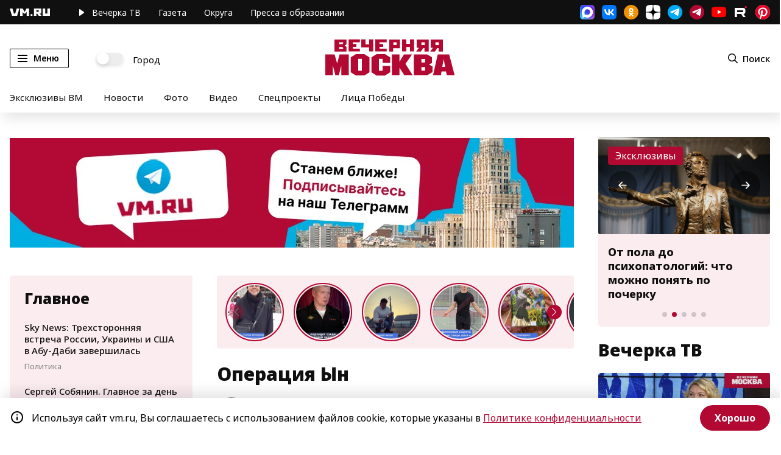

--- FILE ---
content_type: application/javascript
request_url: https://smi2.ru/counter/settings?payload=CN7YARibmMnkvjM6JGZlNjVkYzI0LWY5MDItNDE4MS1hZmJiLTk5YmI5NDI3ZWU1Yg&cb=_callbacks____0mkrcc95y
body_size: 1506
content:
_callbacks____0mkrcc95y("[base64]");